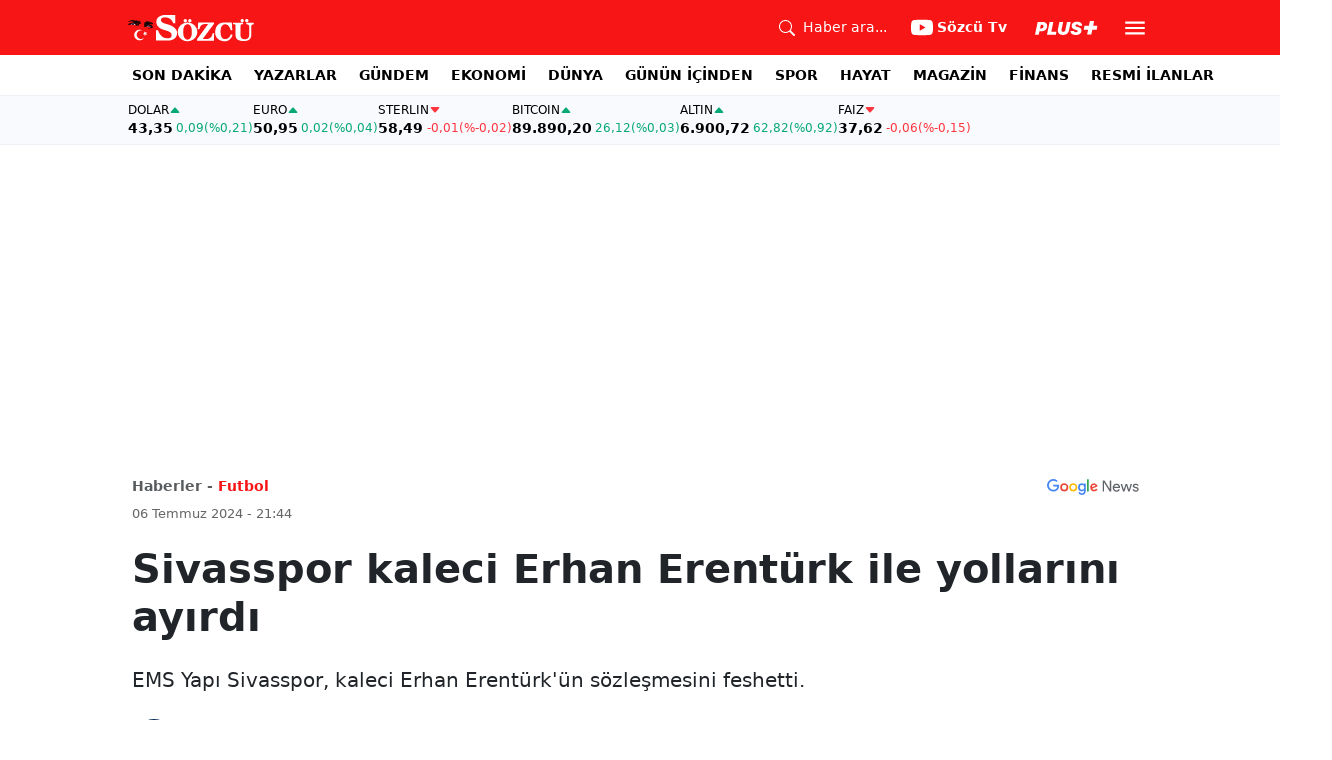

--- FILE ---
content_type: text/html; charset=utf-8
request_url: https://www.google.com/recaptcha/api2/aframe
body_size: 271
content:
<!DOCTYPE HTML><html><head><meta http-equiv="content-type" content="text/html; charset=UTF-8"></head><body><script nonce="zKwW830ZizHVMpBwFC4kPA">/** Anti-fraud and anti-abuse applications only. See google.com/recaptcha */ try{var clients={'sodar':'https://pagead2.googlesyndication.com/pagead/sodar?'};window.addEventListener("message",function(a){try{if(a.source===window.parent){var b=JSON.parse(a.data);var c=clients[b['id']];if(c){var d=document.createElement('img');d.src=c+b['params']+'&rc='+(localStorage.getItem("rc::a")?sessionStorage.getItem("rc::b"):"");window.document.body.appendChild(d);sessionStorage.setItem("rc::e",parseInt(sessionStorage.getItem("rc::e")||0)+1);localStorage.setItem("rc::h",'1769140266526');}}}catch(b){}});window.parent.postMessage("_grecaptcha_ready", "*");}catch(b){}</script></body></html>

--- FILE ---
content_type: application/javascript; charset=utf-8
request_url: https://fundingchoicesmessages.google.com/f/AGSKWxXLlpI0xxwVlByMXGz8QUxbTY67IwtSYLWGXSrgYMtiL_0eSW_HroEmEtR611lxQ23m1pUH00G4lYCMlZAYTfYy3pKzueVjSp1cAC2MZv68a2EDA6om9NCWQ9OkYBNTahVu3plfLf86AEPoZG5cTvbvXquEszhLCZ65NhOokAqKM8e2SNHEYnGzKQ==/_/adv_burt_/adbucket./youradhere_/ysmads./ad_note.
body_size: -1288
content:
window['69bff76b-99bb-4ee8-b204-3e08425887d9'] = true;